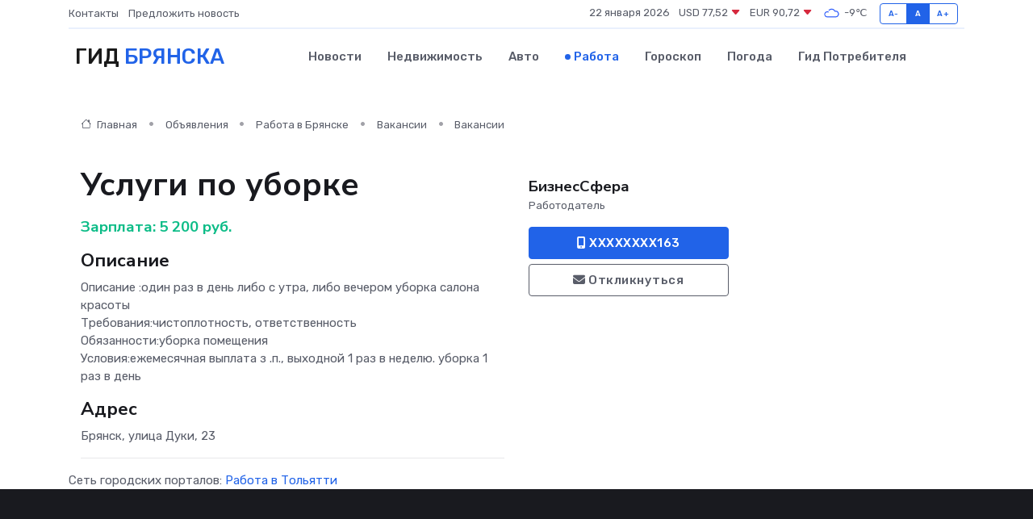

--- FILE ---
content_type: text/html; charset=UTF-8
request_url: https://bryansk-gid.ru/job/vacancy/uslugi-po-uborke_104847.htm
body_size: 5916
content:
<!DOCTYPE html>
<html lang="ru">
<head>
	<meta charset="utf-8">
	<meta name="csrf-token" content="it0kxo00ewq5Vp08IaQHKKYUl3GVICBuuTy4H16y">
    <meta http-equiv="X-UA-Compatible" content="IE=edge">
    <meta name="viewport" content="width=device-width, initial-scale=1">
    <title>Вакансия Услуги по уборке в Брянске - поиск сотрудников на bryansk-gid.ru</title>
    <meta name="description" property="description" content="Объявление о вакансии Услуги по уборке в Брянске - поиск работы и сотрудников на bryansk-gid.ru">
    
    <meta property="fb:pages" content="105958871990207" />
    <link rel="shortcut icon" type="image/x-icon" href="https://bryansk-gid.ru/favicon.svg">
    <link rel="canonical" href="https://bryansk-gid.ru/job/vacancy/uslugi-po-uborke_104847.htm">
    <link rel="preconnect" href="https://fonts.gstatic.com">
    <link rel="dns-prefetch" href="https://fonts.googleapis.com">
    <link rel="dns-prefetch" href="https://pagead2.googlesyndication.com">
    <link rel="dns-prefetch" href="https://res.cloudinary.com">
    <link href="https://fonts.googleapis.com/css2?family=Nunito+Sans:wght@400;700&family=Rubik:wght@400;500;700&display=swap" rel="stylesheet">
    <link rel="stylesheet" type="text/css" href="https://bryansk-gid.ru/assets/font-awesome/css/all.min.css">
    <link rel="stylesheet" type="text/css" href="https://bryansk-gid.ru/assets/bootstrap-icons/bootstrap-icons.css">
    <link rel="stylesheet" type="text/css" href="https://bryansk-gid.ru/assets/tiny-slider/tiny-slider.css">
    <link rel="stylesheet" type="text/css" href="https://bryansk-gid.ru/assets/glightbox/css/glightbox.min.css">
    <link rel="stylesheet" type="text/css" href="https://bryansk-gid.ru/assets/plyr/plyr.css">
    <link id="style-switch" rel="stylesheet" type="text/css" href="https://bryansk-gid.ru/assets/css/style.css">
    <link rel="stylesheet" type="text/css" href="https://bryansk-gid.ru/assets/css/style2.css">

    <meta name="twitter:card" content="summary">
    <meta name="twitter:site" content="@mysite">
    <meta name="twitter:title" content="Вакансия Услуги по уборке в Брянске - поиск сотрудников на bryansk-gid.ru">
    <meta name="twitter:description" content="Объявление о вакансии Услуги по уборке в Брянске - поиск работы и сотрудников на bryansk-gid.ru">
    <meta name="twitter:creator" content="@mysite">
    <meta name="twitter:image:src" content="https://bryansk-gid.ru/images/logo.gif">
    <meta name="twitter:domain" content="bryansk-gid.ru">
    <meta name="twitter:card" content="summary_large_image" /><meta name="twitter:image" content="https://bryansk-gid.ru/images/logo.gif">

    <meta property="og:url" content="http://bryansk-gid.ru/job/vacancy/uslugi-po-uborke_104847.htm">
    <meta property="og:title" content="Вакансия Услуги по уборке в Брянске - поиск сотрудников на bryansk-gid.ru">
    <meta property="og:description" content="Объявление о вакансии Услуги по уборке в Брянске - поиск работы и сотрудников на bryansk-gid.ru">
    <meta property="og:type" content="website">
    <meta property="og:image" content="https://bryansk-gid.ru/images/logo.gif">
    <meta property="og:locale" content="ru_RU">
    <meta property="og:site_name" content="Гид Брянска">
    

    <link rel="image_src" href="https://bryansk-gid.ru/images/logo.gif" />

    <link rel="alternate" type="application/rss+xml" href="https://bryansk-gid.ru/feed" title="Брянск: гид, новости, афиша">
        <script async src="https://pagead2.googlesyndication.com/pagead/js/adsbygoogle.js"></script>
    <script>
        (adsbygoogle = window.adsbygoogle || []).push({
            google_ad_client: "ca-pub-0899253526956684",
            enable_page_level_ads: true
        });
    </script>
        
    
    
    
    <script>if (window.top !== window.self) window.top.location.replace(window.self.location.href);</script>
    <script>if(self != top) { top.location=document.location;}</script>

<!-- Google tag (gtag.js) -->
<script async src="https://www.googletagmanager.com/gtag/js?id=G-71VQP5FD0J"></script>
<script>
  window.dataLayer = window.dataLayer || [];
  function gtag(){dataLayer.push(arguments);}
  gtag('js', new Date());

  gtag('config', 'G-71VQP5FD0J');
</script>
</head>
<body>
<script type="text/javascript" > (function(m,e,t,r,i,k,a){m[i]=m[i]||function(){(m[i].a=m[i].a||[]).push(arguments)}; m[i].l=1*new Date();k=e.createElement(t),a=e.getElementsByTagName(t)[0],k.async=1,k.src=r,a.parentNode.insertBefore(k,a)}) (window, document, "script", "https://mc.yandex.ru/metrika/tag.js", "ym"); ym(54006961, "init", {}); ym(86840228, "init", { clickmap:true, trackLinks:true, accurateTrackBounce:true, webvisor:true });</script> <noscript><div><img src="https://mc.yandex.ru/watch/54006961" style="position:absolute; left:-9999px;" alt="" /><img src="https://mc.yandex.ru/watch/86840228" style="position:absolute; left:-9999px;" alt="" /></div></noscript>
<script type="text/javascript">
    new Image().src = "//counter.yadro.ru/hit?r"+escape(document.referrer)+((typeof(screen)=="undefined")?"":";s"+screen.width+"*"+screen.height+"*"+(screen.colorDepth?screen.colorDepth:screen.pixelDepth))+";u"+escape(document.URL)+";h"+escape(document.title.substring(0,150))+";"+Math.random();
</script>
<!-- Rating@Mail.ru counter -->
<script type="text/javascript">
var _tmr = window._tmr || (window._tmr = []);
_tmr.push({id: "3138453", type: "pageView", start: (new Date()).getTime()});
(function (d, w, id) {
  if (d.getElementById(id)) return;
  var ts = d.createElement("script"); ts.type = "text/javascript"; ts.async = true; ts.id = id;
  ts.src = "https://top-fwz1.mail.ru/js/code.js";
  var f = function () {var s = d.getElementsByTagName("script")[0]; s.parentNode.insertBefore(ts, s);};
  if (w.opera == "[object Opera]") { d.addEventListener("DOMContentLoaded", f, false); } else { f(); }
})(document, window, "topmailru-code");
</script><noscript><div>
<img src="https://top-fwz1.mail.ru/counter?id=3138453;js=na" style="border:0;position:absolute;left:-9999px;" alt="Top.Mail.Ru" />
</div></noscript>
<!-- //Rating@Mail.ru counter -->

<header class="navbar-light navbar-sticky header-static">
    <div class="navbar-top d-none d-lg-block small">
        <div class="container">
            <div class="d-md-flex justify-content-between align-items-center my-1">
                <!-- Top bar left -->
                <ul class="nav">
                    <li class="nav-item">
                        <a class="nav-link ps-0" href="https://bryansk-gid.ru/contacts">Контакты</a>
                    </li>
                    <li class="nav-item">
                        <a class="nav-link ps-0" href="https://bryansk-gid.ru/sendnews">Предложить новость</a>
                    </li>
                    
                </ul>
                <!-- Top bar right -->
                <div class="d-flex align-items-center">
                    
                    <ul class="list-inline mb-0 text-center text-sm-end me-3">
						<li class="list-inline-item">
							<span>22 января 2026</span>
						</li>
                        <li class="list-inline-item">
                            <a class="nav-link px-0" href="https://bryansk-gid.ru/currency">
                                <span>USD 77,52 <i class="bi bi-caret-down-fill text-danger"></i></span>
                            </a>
						</li>
                        <li class="list-inline-item">
                            <a class="nav-link px-0" href="https://bryansk-gid.ru/currency">
                                <span>EUR 90,72 <i class="bi bi-caret-down-fill text-danger"></i></span>
                            </a>
						</li>
						<li class="list-inline-item">
                            <a class="nav-link px-0" href="https://bryansk-gid.ru/pogoda">
                                <svg xmlns="http://www.w3.org/2000/svg" width="25" height="25" viewBox="0 0 30 30"><path fill="#315EFB" fill-rule="evenodd" d="M25.036 13.066a4.948 4.948 0 0 1 0 5.868A4.99 4.99 0 0 1 20.99 21H8.507a4.49 4.49 0 0 1-3.64-1.86 4.458 4.458 0 0 1 0-5.281A4.491 4.491 0 0 1 8.506 12c.686 0 1.37.159 1.996.473a.5.5 0 0 1 .16.766l-.33.399a.502.502 0 0 1-.598.132 2.976 2.976 0 0 0-3.346.608 3.007 3.007 0 0 0 .334 4.532c.527.396 1.177.59 1.836.59H20.94a3.54 3.54 0 0 0 2.163-.711 3.497 3.497 0 0 0 1.358-3.206 3.45 3.45 0 0 0-.706-1.727A3.486 3.486 0 0 0 20.99 12.5c-.07 0-.138.016-.208.02-.328.02-.645.085-.947.192a.496.496 0 0 1-.63-.287 4.637 4.637 0 0 0-.445-.874 4.495 4.495 0 0 0-.584-.733A4.461 4.461 0 0 0 14.998 9.5a4.46 4.46 0 0 0-3.177 1.318 2.326 2.326 0 0 0-.135.147.5.5 0 0 1-.592.131 5.78 5.78 0 0 0-.453-.19.5.5 0 0 1-.21-.79A5.97 5.97 0 0 1 14.998 8a5.97 5.97 0 0 1 4.237 1.757c.398.399.704.85.966 1.319.262-.042.525-.076.79-.076a4.99 4.99 0 0 1 4.045 2.066zM0 0v30V0zm30 0v30V0z"></path></svg>
                                <span>-9&#8451;</span>
                            </a>
						</li>
					</ul>

                    <!-- Font size accessibility START -->
                    <div class="btn-group me-2" role="group" aria-label="font size changer">
                        <input type="radio" class="btn-check" name="fntradio" id="font-sm">
                        <label class="btn btn-xs btn-outline-primary mb-0" for="font-sm">A-</label>

                        <input type="radio" class="btn-check" name="fntradio" id="font-default" checked>
                        <label class="btn btn-xs btn-outline-primary mb-0" for="font-default">A</label>

                        <input type="radio" class="btn-check" name="fntradio" id="font-lg">
                        <label class="btn btn-xs btn-outline-primary mb-0" for="font-lg">A+</label>
                    </div>

                    
                </div>
            </div>
            <!-- Divider -->
            <div class="border-bottom border-2 border-primary opacity-1"></div>
        </div>
    </div>

    <!-- Logo Nav START -->
    <nav class="navbar navbar-expand-lg">
        <div class="container">
            <!-- Logo START -->
            <a class="navbar-brand" href="https://bryansk-gid.ru" style="text-align: end;">
                
                			<span class="ms-2 fs-3 text-uppercase fw-normal">Гид <span style="color: #2163e8;">Брянска</span></span>
                            </a>
            <!-- Logo END -->

            <!-- Responsive navbar toggler -->
            <button class="navbar-toggler ms-auto" type="button" data-bs-toggle="collapse"
                data-bs-target="#navbarCollapse" aria-controls="navbarCollapse" aria-expanded="false"
                aria-label="Toggle navigation">
                <span class="text-body h6 d-none d-sm-inline-block">Menu</span>
                <span class="navbar-toggler-icon"></span>
            </button>

            <!-- Main navbar START -->
            <div class="collapse navbar-collapse" id="navbarCollapse">
                <ul class="navbar-nav navbar-nav-scroll mx-auto">
                                        <li class="nav-item"> <a class="nav-link" href="https://bryansk-gid.ru/news">Новости</a></li>
                                        <li class="nav-item"> <a class="nav-link" href="https://bryansk-gid.ru/realty">Недвижимость</a></li>
                                        <li class="nav-item"> <a class="nav-link" href="https://bryansk-gid.ru/auto">Авто</a></li>
                                        <li class="nav-item"> <a class="nav-link active" href="https://bryansk-gid.ru/job">Работа</a></li>
                                        <li class="nav-item"> <a class="nav-link" href="https://bryansk-gid.ru/horoscope">Гороскоп</a></li>
                                        <li class="nav-item"> <a class="nav-link" href="https://bryansk-gid.ru/pogoda">Погода</a></li>
                                        <li class="nav-item"> <a class="nav-link" href="https://bryansk-gid.ru/poleznoe">Гид потребителя</a></li>
                                    </ul>
            </div>
            <!-- Main navbar END -->

            
        </div>
    </nav>
    <!-- Logo Nav END -->
</header>
    <main>
        <section class="pt-3 pb-0">
            <div class="container">
                <section class="pt-3 pb-0">
                    <div class="container">
                        <div class="row">
                            <div class="col-lg-9">
                                <!-- Categorie Detail START -->
                                <div class="mb-4">
                                    <nav aria-label="breadcrumb">
                                        <ol class="breadcrumb breadcrumb-dots">
                                            <li class="breadcrumb-item"><a href="https://bryansk-gid.ru"><i
                                                        class="bi bi-house me-1"></i>
                                                    Главная</a>
                                            </li>
                                            <li class="breadcrumb-item"> Объявления</li>
                                            <li class="breadcrumb-item"><a href="https://bryansk-gid.ru/job"> Работа
                                                    в Брянске</a></li>
                                            <li class="breadcrumb-item"><a href="https://bryansk-gid.ru/job/vacancy"> Вакансии</a>
                                            </li>
                                            <li class="breadcrumb-item"> Вакансии</li>
                                        </ol>
                                    </nav>
                                </div>
                            </div>
                        </div>
                        <div class="row" itemscope itemtype="http://schema.org/Product">
                            <div class="col-lg-6">
                                <h1 class="display-6" itemprop="name"> Услуги по уборке</h1>
                                <div class="d-md-flex text-start text-success my-3 h5" itemprop="offers" itemscope itemtype="http://schema.org/Offer">Зарплата: 
                                    <meta itemprop="availability" content="https://schema.org/LimitedAvailability" />
                                    <meta itemprop="priceCurrency" content="RUB" />
                                    <span class="ms-1" itemprop="price" content="5200">5 200 руб.</span></div>
                                <h4>Описание</h4>
                                                                <p itemprop="description">
                                    Описание :один раз в день либо с утра, либо вечером уборка салона красоты <br />
Требования:чистоплотность, ответственность<br />
Обязанности:уборка помещения<br />
Условия:ежемесячная выплата з .п., выходной 1 раз в неделю. уборка 1 раз в день
                                </p>
                                                                <h4>Адрес</h4>
                                <p>
                                    Брянск, улица Дуки, 23
                                </p>
                                
                                <hr>
                            </div>
                            <div class="col-lg-3">
                                <aside>
                                    
                                    <div class="my-3">
                                        <h5 class="m-0">БизнесСфера</h5>
                                        <span class="me-3 small">Работодатель</span>
                                    </div>
                                    <div class="col-md-12 text-start">
                                        
                                        <button class="btn btn-primary w-100" type="submit"><i class="fas fa-mobile-alt"></i> XXXXXXXX163</button>                                    </div>
                                    <div class="col-md-12 text-start">
                                        <button class="btn btn-outline-secondary w-100" type="submit"><i class="fas fa-envelope"></i> Откликнуться</button>
                                    </div>
                                </aside>
                            </div>
                            <div class="col-lg-3">
                                                            </div>
                        </div>
                    </div>
                </section>
                <div class="index-section">
                    <div class="row">
                        <div class="col-sm-12">
                                                        Сеть городских порталов: <a href="https://tolyatti-gid.ru/job"
                                title="Работа в Тольятти" target="_blank">Работа
                                в Тольятти</a>
                        </div>
                    </div>
                </div>
                <div class="l-content-separator"></div>
                
                <script type="application/ld+json">
                    {"@context":"https:\/\/schema.org","@type":"JobPosting","title":"\u0423\u0441\u043b\u0443\u0433\u0438 \u043f\u043e \u0443\u0431\u043e\u0440\u043a\u0435","description":"\u041e\u043f\u0438\u0441\u0430\u043d\u0438\u0435 :\u043e\u0434\u0438\u043d \u0440\u0430\u0437 \u0432 \u0434\u0435\u043d\u044c \u043b\u0438\u0431\u043e \u0441 \u0443\u0442\u0440\u0430, \u043b\u0438\u0431\u043e \u0432\u0435\u0447\u0435\u0440\u043e\u043c \u0443\u0431\u043e\u0440\u043a\u0430 \u0441\u0430\u043b\u043e\u043d\u0430 \u043a\u0440\u0430\u0441\u043e\u0442\u044b \n\u0422\u0440\u0435\u0431\u043e\u0432\u0430\u043d\u0438\u044f:\u0447\u0438\u0441\u0442\u043e\u043f\u043b\u043e\u0442\u043d\u043e\u0441\u0442\u044c, \u043e\u0442\u0432\u0435\u0442\u0441\u0442\u0432\u0435\u043d\u043d\u043e\u0441\u0442\u044c\n\u041e\u0431\u044f\u0437\u0430\u043d\u043d\u043e\u0441\u0442\u0438:\u0443\u0431\u043e\u0440\u043a\u0430 \u043f\u043e\u043c\u0435\u0449\u0435\u043d\u0438\u044f\n\u0423\u0441\u043b\u043e\u0432\u0438\u044f:\u0435\u0436\u0435\u043c\u0435\u0441\u044f\u0447\u043d\u0430\u044f \u0432\u044b\u043f\u043b\u0430\u0442\u0430 \u0437 .\u043f., \u0432\u044b\u0445\u043e\u0434\u043d\u043e\u0439 1 \u0440\u0430\u0437 \u0432 \u043d\u0435\u0434\u0435\u043b\u044e. \u0443\u0431\u043e\u0440\u043a\u0430 1 \u0440\u0430\u0437 \u0432 \u0434\u0435\u043d\u044c","industry":"\u0414\u043e\u043c\u0430\u0448\u043d\u0438\u0439 \u043f\u0435\u0440\u0441\u043e\u043d\u0430\u043b","datePosted":"2019-09-29 21:43:55","employmentType":"OTHER","hiringOrganization":{"@type":"Organization","name":"\u0411\u0438\u0437\u043d\u0435\u0441\u0421\u0444\u0435\u0440\u0430"},"jobLocation":{"@type":"Place","address":{"@type":"PostalAddress","addressCountry":"RU","streetAddress":"\u0411\u0440\u044f\u043d\u0441\u043a, \u0443\u043b\u0438\u0446\u0430 \u0414\u0443\u043a\u0438, 23"}},"baseSalary":{"@type":"MonetaryAmount","currency":"RUB","value":{"@type":"QuantitativeValue","value":"5200"}}}
                </script>
            </div>
        </section>
    </main>
<footer class="bg-dark pt-5">
    
    <!-- Footer copyright START -->
    <div class="bg-dark-overlay-3 mt-5">
        <div class="container">
            <div class="row align-items-center justify-content-md-between py-4">
                <div class="col-md-6">
                    <!-- Copyright -->
                    <div class="text-center text-md-start text-primary-hover text-muted">
                        &#169;2026 Брянск. Все права защищены.
                    </div>
                </div>
                
            </div>
        </div>
    </div>
    <!-- Footer copyright END -->
    <script type="application/ld+json">
        {"@context":"https:\/\/schema.org","@type":"Organization","name":"\u0411\u0440\u044f\u043d\u0441\u043a - \u0433\u0438\u0434, \u043d\u043e\u0432\u043e\u0441\u0442\u0438, \u0430\u0444\u0438\u0448\u0430","url":"https:\/\/bryansk-gid.ru","sameAs":["https:\/\/vk.com\/public207911249","https:\/\/t.me\/bryansk_gid"]}
    </script>
</footer>
<!-- Back to top -->
<div class="back-top"><i class="bi bi-arrow-up-short"></i></div>

<script src="https://bryansk-gid.ru/assets/bootstrap/js/bootstrap.bundle.min.js"></script>
<script src="https://bryansk-gid.ru/assets/tiny-slider/tiny-slider.js"></script>
<script src="https://bryansk-gid.ru/assets/sticky-js/sticky.min.js"></script>
<script src="https://bryansk-gid.ru/assets/glightbox/js/glightbox.min.js"></script>
<script src="https://bryansk-gid.ru/assets/plyr/plyr.js"></script>
<script src="https://bryansk-gid.ru/assets/js/functions.js"></script>
<script src="https://yastatic.net/share2/share.js" async></script>
<script defer src="https://static.cloudflareinsights.com/beacon.min.js/vcd15cbe7772f49c399c6a5babf22c1241717689176015" integrity="sha512-ZpsOmlRQV6y907TI0dKBHq9Md29nnaEIPlkf84rnaERnq6zvWvPUqr2ft8M1aS28oN72PdrCzSjY4U6VaAw1EQ==" data-cf-beacon='{"version":"2024.11.0","token":"264eac27839f4af5bc427fc918c294ab","r":1,"server_timing":{"name":{"cfCacheStatus":true,"cfEdge":true,"cfExtPri":true,"cfL4":true,"cfOrigin":true,"cfSpeedBrain":true},"location_startswith":null}}' crossorigin="anonymous"></script>
</body>
</html>


--- FILE ---
content_type: text/html; charset=utf-8
request_url: https://www.google.com/recaptcha/api2/aframe
body_size: 267
content:
<!DOCTYPE HTML><html><head><meta http-equiv="content-type" content="text/html; charset=UTF-8"></head><body><script nonce="k30Gb8EDYkuRmiKf3akvZA">/** Anti-fraud and anti-abuse applications only. See google.com/recaptcha */ try{var clients={'sodar':'https://pagead2.googlesyndication.com/pagead/sodar?'};window.addEventListener("message",function(a){try{if(a.source===window.parent){var b=JSON.parse(a.data);var c=clients[b['id']];if(c){var d=document.createElement('img');d.src=c+b['params']+'&rc='+(localStorage.getItem("rc::a")?sessionStorage.getItem("rc::b"):"");window.document.body.appendChild(d);sessionStorage.setItem("rc::e",parseInt(sessionStorage.getItem("rc::e")||0)+1);localStorage.setItem("rc::h",'1769050381013');}}}catch(b){}});window.parent.postMessage("_grecaptcha_ready", "*");}catch(b){}</script></body></html>